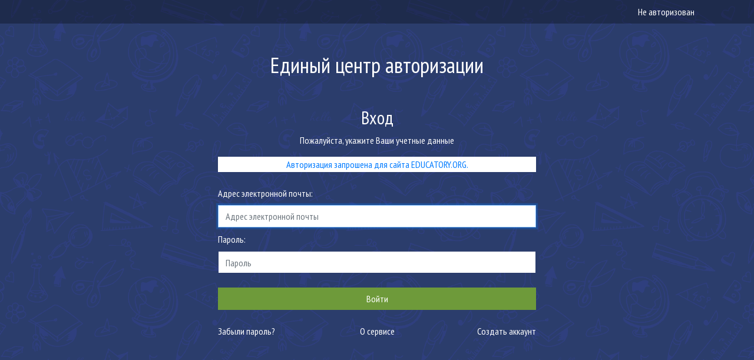

--- FILE ---
content_type: text/html; charset=utf-8
request_url: https://accounts.educatory.org/login?service=https%3A%2F%2Feducatory.org%2Fen%2Faccounts%2Flogin%2F%3Fnext%3D%252Fen%252Fcommunion%252Fforumyi-obrazovatelnyih-organizatsij%252Fmbdou-batagajskij-detskij-sad-solnyishko-mo-%252Fsubscribers%252F
body_size: 2211
content:


<!DOCTYPE html>
<html lang="ru">

    <head>

        <!-- Meta Tags -->
        <meta name="viewport" content="width=device-width, initial-scale=1, shrink-to-fit=no">
        <meta http-equiv="content-type" content="text/html; charset=UTF-8"/>
        <meta name="description" content="" />
        <meta name="keywords" content="" />
        <meta name="author" content="Educatory" />

        <!-- Page Title -->
        <title>Единый центр авторизации</title>

        <!-- Favicon and Touch Icons -->
        <link href="/static/images/favicon.png" rel="shortcut icon" type="image/png">
        <link href="/static/images/apple-touch-icon.png" rel="apple-touch-icon">
        <link href="/static/images/apple-touch-icon-72x72.png" rel="apple-touch-icon" sizes="72x72">
        <link href="/static/images/apple-touch-icon-114x114.png" rel="apple-touch-icon" sizes="114x114">
        <link href="/static/images/apple-touch-icon-144x144.png" rel="apple-touch-icon" sizes="144x144">

        
            <!-- Stylesheet -->
            <link href="/static/css/bootstrap.min.css" rel="stylesheet" type="text/css">
            <link href="/static/css/bootstrap-reboot.min.css" rel="stylesheet" type="text/css">

            <!-- CSS | Main style file -->
            <link href="/static/css/custom.css" rel="stylesheet" type="text/css">

            <!-- JS | Font Awesome 5 -->
            <script defer src="/static/js/all.min.js"></script>

        

        

        
            <script src="/static/js/jquery-3.4.0.min.js"></script>
            <script src="/static/js/bootstrap.bundle.js"></script>
            <script src="/static/js/custom.js"></script>
        

    </head>


<body>


    


<!-- Header -->
<header id="header" class="header header-dark">
    <div class="container">
        <div class="row">
            <div class="col">
                <ul class="nav justify-content-end">
                    
                        <li class="nav-item">
                            <a class="nav-link disabled" href="#" tabindex="-1" aria-disabled="true">Не авторизован</a>
                        </li>
                    
                </ul>
            </div>
        </div>
    </div>
</header>
<!-- END Header -->










































































































    <div class="container d-flex h-100 cas">
        <div class="row align-self-auto vw-100">
            <div class="col-12 mt-sm-5 mt-2">
                <h1 class="text-center">Единый центр авторизации</h1>
            </div>
            <div class="col-12 col-sm-6 offset-sm-3">
                

    <h2> Вход</h2>
    <div class="form_description">
    <p>
        Пожалуйста, укажите Ваши учетные данные
    </p>
</div>
    
    
        <div class="card mb-3 mt-3 text-center">
            <div class="card-body text-primary p-0">
                <p class="card-text">Авторизация запрошена для сайта EDUCATORY.ORG.</p>
            </div>
        </div>
    


    <form method="post" >
        
<input type="hidden" name="csrfmiddlewaretoken" value="F7KgS4IEmfXm0k1tVcf3BaYk8aWFNtZW9lUcN5jQ5z40RFjqdMrg4OWBIY4ILMOg">




    <input type="hidden" name="service" value="https://educatory.org/en/accounts/login/?next=%2Fen%2Fcommunion%2Fforumyi-obrazovatelnyih-organizatsij%2Fmbdou-batagajskij-detskij-sad-solnyishko-mo-%2Fsubscribers%2F" id="id_service">

    <input type="hidden" name="lt" value="LT-EPcmYXeu7HmtXyarGp3RlTlFMs19O4SZYKzJNO4jeweq2zFICHxsAIhiQhkeY" id="id_lt">

    <input type="hidden" name="renew" value="False" id="id_renew">

    <input type="hidden" name="gateway" id="id_gateway">

    <input type="hidden" name="method" id="id_method">



<div class="row">
    
        
            

    

    <div class="col-12 mt-2">
        <label for="id_username">Адрес электронной почты:</label>

        

        
            <input type="email" name="username" autofocus="autofocus" placeholder="Адрес электронной почты" class="form-control form-control" required id="id_username">
        
    </div>


        
    
        
            

    

    <div class="col-12 mt-2">
        <label for="id_password">Пароль:</label>

        

        
            <input type="password" name="password" class="form-control form-control" placeholder="Пароль" required id="id_password">
        
    </div>


        
    
</div>


        <div class="row">
    <div class="text-center col-12">
        <button class="btn btn-block mt-4" type="submit">
            Войти
        </button>
    </div>
</div>


    </form>

    <div class="row mt-4 help-buttons">
    
        <a class="col text-left" title="Восстановление пароля" href="/password/reset/?service=https%3A%2F%2Feducatory.org%2Fen%2Faccounts%2Flogin%2F%3Fnext%3D%252Fen%252Fcommunion%252Fforumyi-obrazovatelnyih-organizatsij%252Fmbdou-batagajskij-detskij-sad-solnyishko-mo-%252Fsubscribers%252F">
            Забыли пароль?
        </a>
    

    
        <a class="col text-center" href="/pages/about/?service=https%3A%2F%2Feducatory.org%2Fen%2Faccounts%2Flogin%2F%3Fnext%3D%252Fen%252Fcommunion%252Fforumyi-obrazovatelnyih-organizatsij%252Fmbdou-batagajskij-detskij-sad-solnyishko-mo-%252Fsubscribers%252F">
            О сервисе
        </a>
    

    
        <a class="col text-right" title="Создать аккаунт" href="/signup/?service=https%3A%2F%2Feducatory.org%2Fen%2Faccounts%2Flogin%2F%3Fnext%3D%252Fen%252Fcommunion%252Fforumyi-obrazovatelnyih-organizatsij%252Fmbdou-batagajskij-detskij-sad-solnyishko-mo-%252Fsubscribers%252F">
            Создать аккаунт
        </a>
    
</div>


            </div>
        </div>
    </div>







    
    <script>
        "use strict";
        $(function() {
            if ($('input[name="email"]').val()) {
                setTimeout(function() { $('input[name="password"]').focus() }, 500);
            }
        });
    </script>

</body>
</html>

--- FILE ---
content_type: text/css
request_url: https://accounts.educatory.org/static/css/custom.css
body_size: 2571
content:

@import url('https://fonts.googleapis.com/css?family=PT+Sans+Narrow');

body {
    height: 80vh;
    font-family: 'PT Sans Narrow', sans-serif;
    background: url("../images/pattern/pattern3_bg.png") repeat;
    color: #fff;
}

/*                 */
/*   Typography   */
/*               */

h1, h2, h3, h4, h5 {
    color: #fff;
}
h1 {
    font-size: calc((100vw - 480px)/(1920 - 480) * (40 - 34) + 34px);
}
h2 {
    font-size: calc( (100vw - 480px)/(1920 - 480) * (34 - 26) + 26px);
}
p,
a,
.btn,
.alert,
form label,
form .form-control
{
    font-size: calc( (100vw - 480px)/(1920 - 480) * (18 - 14) + 14px);
}

.invalid-feedback {
    font-size: calc( (100vw - 480px)/(1920 - 480) * (16 - 12) + 12px);;
}


.popover {
    font-family: 'PT Sans Narrow', sans-serif;
}

/*                 */
/* Header section */
/*               */

.header {
    min-height: 40px;
    font-size: 16px;
}
.header.header-dark {
    background-color: rgba(0,0,0, 0.3);
}
.header a.nav-link.disabled {
    color: #fff;
}
.header a.nav-link {
    color: #fff;
}
.header a.nav-link:hover {
    color: #e6e6e6;
}
.header .nav-item.dropdown.show {
    background-color: rgba(0,0,0, 0.3);
}
.header .dropdown-menu {
    border-radius: 0;
    border: 0;
    margin-top: 0;
    background-color: rgba(0,0,0, 0.3);
}
.header .dropdown-menu a.dropdown-item {
    color: #fff;
}

.header .dropdown-menu a.dropdown-item:hover {
    color: #fff;
    background-color: rgba(0,0,0, 0.3);
}


/*                   */
/* CAS title section */
/*                   */


.cas h1, .cas h2, .cas h3, .cas h3, .cas p {
    text-align: center;
}

.cas form input, .cas form button, .cas .btn-block {
    border-radius: 0;
    border: 1px solid transparent;
}
.cas time {
    color: #FC1450;
}
.cas form button, .cas .btn-block {
    background-color: #6e9a3a;
    color: #fff;
}
.cas form button:hover, .cas form button:focus, .cas .btn-block:hover {
    background-color: #54752c;
    color: #fff;
    outline: none;
    box-shadow: none;
}

.cas form .popover-body ul {
    padding-left: 15px;
    margin-bottom: 0;
    font-size: 14px;
}
.cas form .custom-control.is-invalid .invalid-feedback{
    display: block;
}

.cas .help-buttons a {
    color: #fff;
}
.cas .alert, .cas .card {
    border-radius: 0;
    border: 1px solid transparent;
}
.cas .card h2, .cas .card h3 {
    color: #007bff;
}

.cas .card .content {
    color: #212529;
}

.cas .site-wrapper {
    background-color: rgba(0,0,0, 0.3);
    padding: 0.5rem;
    margin-bottom: 0.5rem;
}

/*.cas .site-wrapper a {*/
/*    padding: 0;*/
/*}*/

--- FILE ---
content_type: application/javascript; charset=utf-8
request_url: https://accounts.educatory.org/static/js/custom.js
body_size: 1797
content:
$(function() {
    $('.help_text-popover').popover({
        container: 'form',
        html: true,
        trigger: 'hover'
    })

});

function createCookie(name, value, days){
    var expires;
    var date;
    if(days){
        date = new Date();
        date.setTime(date.getTime()+(days*24*60*60*1000));
        expires = "; expires="+date.toGMTString();
    }
    else{
        expires = "";
    }
    document.cookie = name + "=" + value + expires + "; path=/";
}

function readCookie(name){
    var nameEQ = name + "=";
    var ca = document.cookie.split(";");
    for(var i=0;i < ca.length;i++) {
        var c = ca[i];
        while (c.charAt(0) === " "){
            c = c.substring(1,c.length);
        }
        if (c.indexOf(nameEQ) === 0){
            return c.substring(nameEQ.length,c.length);
        }
    }
    return null;
}

function eraseCookie(name) {
    createCookie(name,"",-1);
}

function discard_and_remember(id, cookie_name, token, days=365){
    jQuery(function( $ ){
        $(id).click(function( e ){
            e.preventDefault();
            createCookie(cookie_name, token, days);
        });
        if(readCookie(cookie_name) === token){
            $(id).parent().hide();
        }
    });
}

// $.ajax({
//     url: "http://siteedu2.ru:8003/accounts/login/",
//     type: 'POST',
// /*    headers: {          'Access-Control-Allow-Headers': "Origin, X-Requested-With, Content-Type, Accept",
//         'Access-Control-Allow-Methods':'GET,PUT,POST,OPTIONS'
//     },*/
//     contentType: "application/x-www-form-urlencoded",
//     data: {email: "info@sp-corp.ru", password: "LaxTe363LaxTe363"},
//     success: function(data, status, xhr) {
//         console.log(data.data);
//         console.log(status);
//         console.log(xhr);
//     }
// });